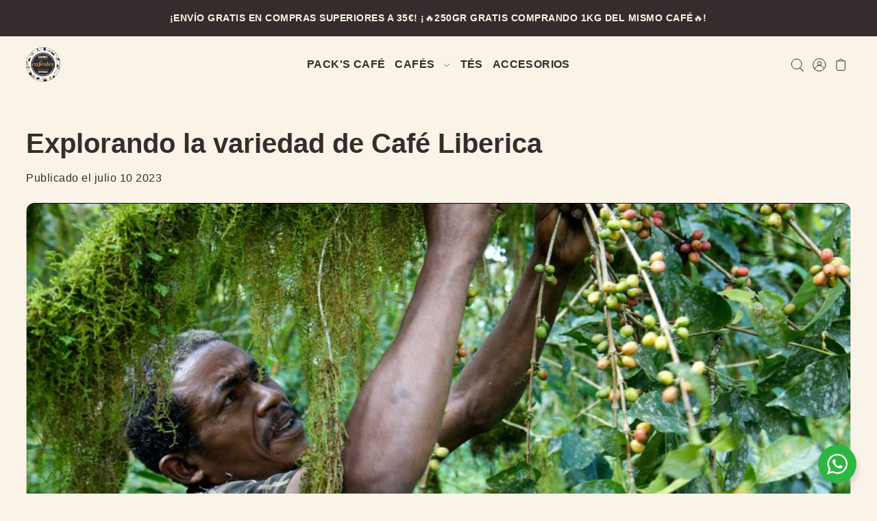

--- FILE ---
content_type: text/css
request_url: https://cafestes.com/cdn/shop/t/4/assets/component-navigation.css?v=23814307475637572021653982089
body_size: 112
content:
ul.header__navigation li.dropdown ul.submenu{display:none;z-index:25;min-width:240px;padding:var(--space-1) 0;border-top:0}ul.header__navigation li.dropdown ul.submenu .inactive-arrow{position:absolute;right:var(--space-5);top:50%;transform:translateY(-50%)}ul.header__navigation li.dropdown ul.submenu li{min-width:180px;text-align:left;display:block;clear:left;white-space:nowrap;line-height:1.75;padding:0;position:relative}ul.header__navigation li.dropdown ul.submenu li a{line-height:inherit!important;width:100%}ul.header__navigation li.dropdown ul.submenu .nested{display:none;position:absolute;left:100%;top:-6px}ul.header__navigation li.dropdown ul.submenu li.nest:hover>ul.nested{display:block}ul.header__navigation li.dropdown:hover ul.submenu{display:block}#drop-mega-menu{display:none;position:absolute;left:0;width:100%;z-index:20;overflow:hidden;opacity:0;background-color:var(--background);-webkit-box-shadow:-1px 9px 4px -4px rgba(0,0,0,.05);-moz-box-shadow:-1px 9px 4px -4px rgba(0,0,0,.05);box-shadow:-1px 9px 4px -4px #0000000d;animation-name:fadeOutOpacity;animation-iteration-count:1;animation-timing-function:ease-in;animation-duration:.4s}#drop-mega-menu .left{padding:var(--space-7) var(--space-9);height:100%}#drop-mega-menu .left ul>li{display:block}#drop-mega-menu .left ul>li a{font-size:var(--nav-size);font-style:var(--nav-style);font-weight:var(--nav-weight);letter-spacing:var(--nav-spacing);line-height:1.57;text-transform:uppercase;text-align:left;display:inline-block;width:100%}#drop-mega-menu .left ul.sub-menu>li a{font-size:var(--nav-size);font-style:var(--nav-style);font-weight:var(--nav-weight);letter-spacing:var(--nav-spacing);line-height:1.4;text-transform:capitalize;width:100%}#drop-mega-menu .right{padding:var(--space-7) var(--space-9)}#drop-mega-menu .right .mega-dropdown__image-wrapper img{-webkit-transform:scale(1) translateY(-50%);transform:scale(1) translateY(-50%);-webkit-transition:-webkit-transform 7s cubic-bezier(.25,.5,.8,.65);transition:-webkit-transform 7s cubic-bezier(.25,.5,.8,.65);transition:transform 7s cubic-bezier(.25,.5,.8,.65);height:290px;object-fit:cover;position:absolute;top:50%}#drop-mega-menu .right .mega-dropdown__image-wrapper img:hover{-webkit-transform:scale(1.2) translateY(-50%);transform:scale(1.2) translateY(-50%)}#drop-mega-menu .right .mega-dropdown__image-title{font-size:var(--font-size);line-height:1.57;letter-spacing:1px;text-transform:uppercase}.dropdown.has_sub_menu:hover #drop-mega-menu,.dropdown.has_sub_menu:hover .submenu{display:block;opacity:1;animation-name:fadeInOpacity;animation-iteration-count:1;animation-timing-function:ease-in;animation-duration:.4s}.navigation__menuitem--active>#drop-mega-menu,.navigation__menuitem--active>.submenu,.navigation__menuitem--active>.nested{display:block!important;opacity:1;animation-name:fadeInOpacity;animation-iteration-count:1;animation-timing-function:ease-in;animation-duration:.4s}.js-menuitem-with-nested-dropdown:hover>.nested.dropdown--edge{left:initial!important;right:100%!important}.js-menuitem-with-nested-dropdown:hover>.submenu.dropdown--edge{left:auto!important;right:0!important}.dropdown__menuitem--active>.nested{display:block!important;opacity:1;animation-name:fadeInOpacity;animation-iteration-count:1;animation-timing-function:ease-in;animation-duration:.4s}.dropdown__menuitem--active.dropdown--edge{left:initial!important;right:100%!important}ul.header__navigation svg{width:12px!important;height:4px!important}ul.header__navigation .inactive-arrow.toplevel{margin-top:-1px}
/*# sourceMappingURL=/cdn/shop/t/4/assets/component-navigation.css.map?v=23814307475637572021653982089 */
